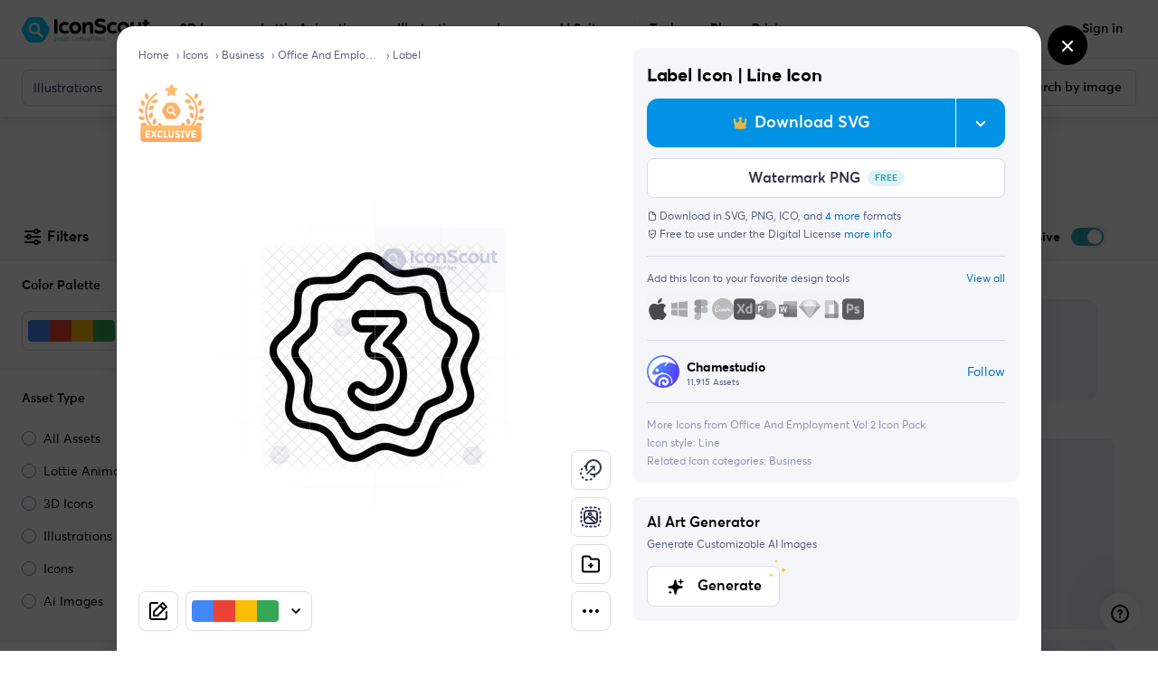

--- FILE ---
content_type: image/svg+xml
request_url: https://cdna.iconscout.com/img/adobe-ps.3fa4992.svg
body_size: 383
content:
<?xml version="1.0" encoding="utf-8"?>
<!-- Generator: Adobe Illustrator 25.0.1, SVG Export Plug-In . SVG Version: 6.00 Build 0)  -->
<svg version="1.1" id="Layer_1" xmlns="http://www.w3.org/2000/svg" xmlns:xlink="http://www.w3.org/1999/xlink" x="0px" y="0px"
	 viewBox="0 0 55.4 54" style="enable-background:new 0 0 55.4 54;" xml:space="preserve">
<style type="text/css">
	.st0{fill:#001E36;}
	.st1{fill:#31A8FF;}
</style>
<g>
	<g id="Layer_2_12_">
		<g id="Surfaces_12_">
			<g id="Photo_Surface_1_">
				<g id="Outline_no_shadow_12_">
					<path class="st0" d="M9.8,0h35.8c5.4,0,9.8,4.4,9.8,9.8v34.4c0,5.4-4.4,9.8-9.8,9.8H9.8C4.4,54,0,49.6,0,44.2V9.8       C0,4.4,4.4,0,9.8,0z"/>
				</g>
			</g>
		</g>
		<g id="Outlined_Mnemonics_Logos_12_">
			<g id="Ps_1_">
				<g>
					<path class="st1" d="M11.3,37.9V14.1c0-0.2,0.1-0.3,0.2-0.3c0.4,0,0.8,0,1.3,0c0.5,0,1.1,0,1.8,0c0.6,0,1.3,0,2,0       c0.7,0,1.4,0,2.1,0c1.9,0,3.5,0.2,4.8,0.7c1.2,0.4,2.2,1,3.1,1.9c0.7,0.7,1.3,1.6,1.7,2.6c0.3,1,0.5,2,0.5,3       c0,2-0.5,3.6-1.4,4.9c-0.9,1.3-2.2,2.3-3.7,2.8c-1.6,0.6-3.3,0.8-5.2,0.8c-0.5,0-0.9,0-1.2,0c-0.2,0-0.6,0-1,0v7.4       c0,0.2-0.1,0.3-0.3,0.3c0,0-0.1,0-0.1,0h-4.4C11.4,38.2,11.3,38.1,11.3,37.9z M16.3,18.3v7.7c0.3,0,0.6,0,0.9,0h1.2       c0.9,0,1.8-0.1,2.7-0.4c0.7-0.2,1.4-0.6,1.9-1.2c0.5-0.6,0.7-1.4,0.7-2.4c0-0.7-0.2-1.4-0.5-2c-0.4-0.6-1-1.1-1.6-1.3       c-0.9-0.3-1.8-0.5-2.7-0.5c-0.6,0-1.1,0-1.6,0C16.8,18.3,16.5,18.3,16.3,18.3L16.3,18.3z"/>
					<path class="st1" d="M43.1,24.7c-0.7-0.4-1.4-0.6-2.2-0.8c-0.8-0.2-1.7-0.3-2.6-0.3c-0.5,0-0.9,0-1.4,0.2       c-0.3,0.1-0.5,0.2-0.7,0.5c-0.1,0.2-0.2,0.4-0.2,0.6c0,0.2,0.1,0.4,0.2,0.6c0.2,0.3,0.5,0.5,0.8,0.6c0.5,0.3,1.1,0.5,1.6,0.8       c1.2,0.4,2.4,1,3.5,1.7c0.8,0.5,1.4,1.1,1.8,1.9c0.4,0.7,0.6,1.6,0.5,2.4c0,1.1-0.3,2.2-0.9,3.1c-0.6,0.9-1.5,1.6-2.6,2.1       c-1.1,0.5-2.5,0.7-4.2,0.7c-1.1,0-2.1-0.1-3.1-0.3c-0.8-0.1-1.6-0.4-2.4-0.7c-0.2-0.1-0.3-0.3-0.3-0.4v-4c0-0.1,0-0.2,0.1-0.2       c0.1,0,0.1,0,0.2,0c0.9,0.5,1.9,0.9,2.9,1.1c0.9,0.2,1.8,0.3,2.7,0.4c0.9,0,1.5-0.1,1.9-0.3c0.4-0.2,0.6-0.6,0.6-1       c0-0.3-0.2-0.6-0.6-0.9c-0.4-0.3-1.1-0.7-2.3-1.1c-1.2-0.4-2.3-1-3.3-1.7c-0.7-0.5-1.3-1.2-1.7-2c-0.4-0.7-0.6-1.5-0.5-2.4       c0-1,0.3-1.9,0.8-2.8c0.6-0.9,1.4-1.7,2.4-2.1c1.1-0.5,2.5-0.8,4.1-0.8c1,0,1.9,0.1,2.9,0.2c0.7,0.1,1.4,0.3,2,0.5       c0.1,0,0.2,0.1,0.2,0.2c0,0.1,0,0.2,0,0.3v3.8c0,0.1,0,0.2-0.1,0.2C43.3,24.7,43.2,24.7,43.1,24.7z"/>
				</g>
			</g>
		</g>
	</g>
</g>
</svg>


--- FILE ---
content_type: application/javascript; charset=utf-8
request_url: https://cdna.iconscout.com/05f3637.modern.js
body_size: -434
content:
(window.webpackJsonp=window.webpackJsonp||[]).push([[750],{1155:function(e,f,n){"use strict";n.r(f),f.default=n.p+"eaffbe7944aaf8857f6dd5604f06b864.lottie"}}]);


--- FILE ---
content_type: application/javascript; charset=utf-8
request_url: https://cdna.iconscout.com/20b69dd.modern.js
body_size: 2531
content:
(window.webpackJsonp=window.webpackJsonp||[]).push([[102],{2975:function(t,e,r){"use strict";var n={components:{Lottie:r(187).default},props:{asset:{type:String,default:"icon"},title:{type:String,default:"Oops, there’s nothing here."},noResultsDescription:{type:String,default:null}}},o=r(8),component=Object(o.a)(n,(function(){var t=this,e=t._self._c;return e("section",[e("div",{staticClass:"text-center py-6"},[e("lottie",{attrs:{width:250,height:250,"animation-name":"NoDownloads",loop:"",autoplay:""}}),t._v(" "),e("h2",{staticClass:"h3 mt-6 mb-3"},[t._v(t._s(t.title))]),t._v(" "),t.noResultsDescription?e("p",{staticClass:"text-secondary mb-3"},[t._v("\n      "+t._s(t.noResultsDescription)+"\n    ")]):t._e(),t._v(" "),e("nuxt-link",{staticClass:"btn btn-primary",attrs:{to:t.$helper.localize({name:"".concat(t.asset,"s")})}},[t._v("\n      Explore "+t._s(t.$tc("header.".concat(t.asset)))+"\n    ")])],1)])}),[],!1,null,null,null);e.a=component.exports},3051:function(t,e,r){"use strict";var n=r(9),o=(r(26),r(39),r(28),r(5207)),l=r(49),c=r(2975);function d(t,e){var r=Object.keys(t);if(Object.getOwnPropertySymbols){var n=Object.getOwnPropertySymbols(t);e&&(n=n.filter((function(e){return Object.getOwnPropertyDescriptor(t,e).enumerable}))),r.push.apply(r,n)}return r}function f(t){for(var e=1;e<arguments.length;e++){var r=null!=arguments[e]?arguments[e]:{};e%2?d(Object(r),!0).forEach((function(e){Object(n.a)(t,e,r[e])})):Object.getOwnPropertyDescriptors?Object.defineProperties(t,Object.getOwnPropertyDescriptors(r)):d(Object(r)).forEach((function(e){Object.defineProperty(t,e,Object.getOwnPropertyDescriptor(r,e))}))}return t}var m=()=>Promise.all([r.e(3),r.e(9),r.e(23),r.e(352)]).then(r.bind(null,4088)),v=()=>Promise.all([r.e(3),r.e(2),r.e(5),r.e(9),r.e(341)]).then(r.bind(null,4560)),y=()=>Promise.all([r.e(3),r.e(2),r.e(5),r.e(9),r.e(340)]).then(r.bind(null,4881)),_={components:{BPaginationNav:o.a,PackGrid:()=>Promise.all([r.e(2),r.e(22),r.e(33)]).then(r.bind(null,5023)),NoResults:c.a},mixins:[l.a],props:{results:{type:Object,default:()=>{}},params:{type:Object,default:()=>{}},isLoading:{type:Boolean,default:!1},bgColor:{type:String,default:"transparent"},paginationType:{type:String,default:"loadMore"},trackListName:{type:String,default:null},target:{type:String,default:"self"},noResultsDescription:{type:String,default:null},forceDisablePagination:{type:Boolean,default:!1},isNewVariant:{type:Boolean,default:!1}},computed:{enableLottiePaletteSwapper(){return this.isLoggedIn&&"lottie"===this.params.asset&&"item"===this.params.product_type},currentGrid(){return"icon"===this.params.asset?m:this.enableLottiePaletteSwapper?y:v},hasMorePage(){return!!this.results.next_page_url}},methods:{linkGen(t){return f(f({},this.$route),{},{query:f(f({},this.$route.query),{},{page:1===t?void 0:t})})}}},O=r(8),component=Object(O.a)(_,(function(){var t=this,e=t._self._c;return e("div",{staticClass:"pb-6"},[t.results&&t.results.data?[t.results.data.length?["item"===t.params.product_type?e(t.currentGrid,{tag:"component",attrs:{items:t.results.data,"track-list-name":t.trackListName,"bg-color":t.bgColor,target:t.target}}):"pack"===t.params.product_type?e("pack-grid",{attrs:{packs:t.results.data,type:t.params.asset,"track-list-name":t.trackListName,target:t.target,"is-new-variant":t.isNewVariant}}):t._e()]:t.isLoading?t._e():[t.$slots.default?t._t("default"):e("no-results",{attrs:{asset:t.params.asset,"no-results-description":t.noResultsDescription}})]]:t._e(),t._v(" "),t.isLoading?e("div",{class:["resultsLoading large",t.params.product_type,t.params.asset]}):t._e(),t._v(" "),t.isLoading||t.forceDisablePagination?t._e():["loadMore"===t.paginationType&&t.hasMorePage?e("div",{staticClass:"my-6"},[e("button",{staticClass:"btn btn-default btn-block",attrs:{type:"button"},on:{click:function(e){return e.preventDefault(),t.$emit("loadMore")}}},[t._v("\n        "+t._s(t.$t("buttons.load_more"))+"\n      ")])]):t._e(),t._v(" "),e("div",{directives:[{name:"show",rawName:"v-show",value:"nextPrev"===t.paginationType,expression:"paginationType === 'nextPrev'"}],staticClass:"text-center mb-6"},[t.results.prev_page_url?e("nuxt-link",{staticClass:"btn btn-default mr-4",attrs:{to:t.linkGen(t.results.current_page-1)}},[t._v(t._s(t.$t("buttons.previous_page")))]):t._e(),t._v(" "),t.results.next_page_url?e("nuxt-link",{staticClass:"btn btn-default",attrs:{to:t.linkGen(t.results.current_page+1)}},[t._v(t._s(t.$t("buttons.next_page")))]):t._e()],1),t._v(" "),e("b-pagination-nav",{directives:[{name:"show",rawName:"v-show",value:"number"===t.paginationType,expression:"paginationType === 'number'"}],attrs:{value:t.results.current_page,"number-of-pages":t.results.last_page,"link-gen":t.linkGen,"use-router":""}})]],2)}),[],!1,null,null,null);e.a=component.exports},3471:function(t,e,r){var content=r(4827);content.__esModule&&(content=content.default),"string"==typeof content&&(content=[[t.i,content,""]]),content.locals&&(t.exports=content.locals);(0,r(41).default)("0130648c",content,!0,{sourceMap:!1})},4826:function(t,e,r){"use strict";var n=r(3471),o=r.n(n);r.d(e,"default",(function(){return o.a}))},4827:function(t,e,r){var n=r(40)((function(i){return i[1]}));n.push([t.i,".link_Uvht5{display:block}.link_Uvht5:hover{text-decoration:none}\n",""]),n.locals={link:"link_Uvht5"},t.exports=n},6094:function(t,e,r){"use strict";r.r(e);var n=r(9);r(361);function o(t,e){var r=Object.keys(t);if(Object.getOwnPropertySymbols){var n=Object.getOwnPropertySymbols(t);e&&(n=n.filter((function(e){return Object.getOwnPropertyDescriptor(t,e).enumerable}))),r.push.apply(r,n)}return r}function l(t){for(var e=1;e<arguments.length;e++){var r=null!=arguments[e]?arguments[e]:{};e%2?o(Object(r),!0).forEach((function(e){Object(n.a)(t,e,r[e])})):Object.getOwnPropertyDescriptors?Object.defineProperties(t,Object.getOwnPropertyDescriptors(r)):o(Object(r)).forEach((function(e){Object.defineProperty(t,e,Object.getOwnPropertyDescriptor(r,e))}))}return t}var c=r(6),d=r(25);function f(t,e){var r=Object.keys(t);if(Object.getOwnPropertySymbols){var n=Object.getOwnPropertySymbols(t);e&&(n=n.filter((function(e){return Object.getOwnPropertyDescriptor(t,e).enumerable}))),r.push.apply(r,n)}return r}var m={components:{Results:r(3051).a},props:{data:{type:Object,default:()=>{}},trackingEventName:{type:String,default:null}},data:()=>({results:[],isLoading:!1}),fetch(){var t=this;return Object(c.a)((function*(){try{if(t.isLoading)return;t.isLoading=!0,t.results=[];var e=function(t){for(var e=1;e<arguments.length;e++){var r=null!=arguments[e]?arguments[e]:{};e%2?f(Object(r),!0).forEach((function(e){Object(n.a)(t,e,r[e])})):Object.getOwnPropertyDescriptors?Object.defineProperties(t,Object.getOwnPropertyDescriptors(r)):f(Object(r)).forEach((function(e){Object.defineProperty(t,e,Object.getOwnPropertyDescriptor(r,e))}))}return t}({},t.searchParams);delete e.asset;var r=Object(d.c)("/api/v2/strapi-search",e,{arrayFormat:"comma"}),o=yield t.$axios.get(r);t.results=o.data.response.packs}catch(t){console.error(t)}finally{t.isLoading=!1}}))()},computed:{searchParams(){return{asset:this.packs[0].asset,product_type:"pack",product_ids:this.packs.map((t=>t.id)),extra_fields:!0}},packs(){return this.data.packList.filter((t=>!!("string"==typeof t.Item?JSON.parse(t.Item):t.Item).field)).map((t=>{var data="string"==typeof t.Item?JSON.parse(t.Item):t.Item;return{id:data.field.id,asset:data.field.asset}}))}}},v=m,y=r(4826),_=r(8);var component=Object(_.a)(v,(function(){var t=this,e=t._self._c;return e("div",{staticClass:"mb-10"},[e("div",{staticClass:"container"},[e("h2",{staticClass:"mb-2-5 text-center"},[t._v("\n      "+t._s(t.data.title)+"\n    ")]),t._v(" "),e("p",{staticClass:"mb-9 text-center"},[t._v("\n      "+t._s(t.data.description)+"\n    ")]),t._v(" "),e("div",{staticClass:"container-fluid"},[e("results",{attrs:{"is-loading":t.isLoading,results:l({},t.results.length&&{data:t.results}),params:t.searchParams,"no-results-description":"","track-list-name":t.trackingEventName,target:"_blank","infinite-scroll-disabled":"disableInfiniteScroll","infinite-scroll-distance":"100","force-disable-pagination":!0}})],1)])])}),[],!1,(function(t){this.$style=y.default.locals||y.default}),null,null);e.default=component.exports}}]);


--- FILE ---
content_type: application/javascript; charset=utf-8
request_url: https://cdna.iconscout.com/3fc9b73.modern.js
body_size: 6575
content:
!function(e){function c(data){for(var c,d,n=data[0],o=data[1],l=data[2],i=0,h=[];i<n.length;i++)d=n[i],Object.prototype.hasOwnProperty.call(r,d)&&r[d]&&h.push(r[d][0]),r[d]=0;for(c in o)Object.prototype.hasOwnProperty.call(o,c)&&(e[c]=o[c]);for(v&&v(data);h.length;)h.shift()();return t.push.apply(t,l||[]),f()}function f(){for(var e,i=0;i<t.length;i++){for(var c=t[i],f=!0,d=1;d<c.length;d++){var o=c[d];0!==r[o]&&(f=!1)}f&&(t.splice(i--,1),e=n(n.s=c[0]))}return e}var d={},r={305:0},t=[];function n(c){if(d[c])return d[c].exports;var f=d[c]={i:c,l:!1,exports:{}};return e[c].call(f.exports,f,f.exports,n),f.l=!0,f.exports}n.e=function(e){var c=[],f=r[e];if(0!==f)if(f)c.push(f[2]);else{var d=new Promise((function(c,d){f=r[e]=[c,d]}));c.push(f[2]=d);var t,script=document.createElement("script");script.charset="utf-8",script.timeout=120,n.nc&&script.setAttribute("nonce",n.nc),script.src=function(e){return n.p+""+{0:"e22f678",1:"2281890",2:"5da5705",3:"408394f",4:"5b8bc86",5:"de7fcaf",6:"ddc3beb",7:"1916b20",8:"a13f179",9:"19fd7a9",10:"2a4bbb8",11:"de7a17e",12:"357a283",13:"ad22590",14:"e9fa093",15:"44e509a",16:"455a803",17:"4fc1958",18:"5ee4311",19:"61a1410",20:"fd224b4",21:"2f15bf2",22:"52c471b",23:"9972934",24:"6a6fdae",25:"3723a54",26:"41666c6",27:"fea1f68",28:"460a688",29:"cbb7d83",30:"859223c",31:"93e1499",32:"5902a14",33:"60cf664",34:"dbfe6cc",35:"1de7281",36:"7b51c67",37:"023f3d5",38:"826cadf",39:"69a0031",40:"3505bd4",41:"d953604",42:"c06f8a7",43:"f2ebc27",44:"d1c0b44",45:"483cfe9",46:"2251b37",47:"08aa646",48:"bd54064",49:"fd79b49",50:"9a693f3",51:"98ba47e",52:"ef52180",53:"eb2956f",54:"e88d2c7",55:"8242ee4",56:"a32958b",57:"5d67f56",58:"b38017c",59:"883d132",60:"9e9176a",61:"abb0ab1",62:"dee712a",63:"2ebd8c8",64:"9d17f62",65:"8e38c92",66:"5fa8b1a",67:"592a1cd",68:"b2ef158",69:"f17ec73",70:"371481b",71:"334610c",72:"fa3ea67",73:"e20fdc4",74:"de72a23",75:"cd85d20",76:"af38021",77:"ef7cef1",78:"af89da7",79:"9b46055",80:"18b215b",81:"de21eef",82:"0c1c9c8",83:"6ce67a1",84:"1fbc811",85:"8f1aa60",86:"ff41e41",87:"0e53a00",88:"6e2b76b",89:"62c83b7",90:"4892ca4",91:"f2c2883",92:"1c3c1a8",93:"0b32925",94:"a66e696",95:"2de99cf",96:"70eb79e",97:"550fb8c",98:"54363b0",99:"9079138",100:"bbc6b8b",101:"01469ba",102:"20b69dd",103:"66e62fe",104:"60dd076",105:"655688d",106:"804c101",107:"5ec91ba",108:"927f073",109:"5e4e013",110:"01d04ac",111:"fd5e3fe",112:"cba88a0",113:"b90298d",115:"abac901",116:"1f2726c",118:"852d40d",119:"414403f",120:"2887cf9",121:"1f8b0df",122:"62d213c",123:"e0cc9e4",124:"b04cdb0",125:"40a8fff",126:"a6e5b92",127:"3f9ef18",128:"0ae8aa5",129:"34d7cef",130:"d626599",131:"e474420",132:"271234e",133:"5bd9815",134:"a24007c",135:"a05f0e9",136:"b3a94fc",137:"afcc449",138:"a6a9368",139:"27ab2ba",140:"3ac0260",141:"59352c3",142:"ca0511b",143:"1a25f39",144:"3478df4",145:"c2cd5db",146:"3835b11",147:"2d7775a",148:"7aa5dae",149:"e99cd93",150:"9ed3d8f",151:"3c2e671",152:"a313c87",153:"19eabf0",154:"ee7e47e",155:"3f98776",156:"bb3832a",157:"5a670da",158:"04640cf",159:"c0a5fff",160:"61bb8fd",161:"36ecd08",162:"339e981",163:"fc3d7e2",164:"f87befd",165:"63df8e8",166:"b7808da",167:"5373d86",168:"9073255",169:"9674401",170:"d1551e4",171:"b92a788",172:"bf7934f",173:"163d2fc",174:"d2b744c",175:"bb7c744",176:"377b566",177:"97153c6",178:"b54256c",179:"544090a",180:"615ad0c",181:"4b764d7",182:"490aa64",183:"66ef12f",184:"40a3638",185:"d0d8096",186:"0b03519",187:"133f637",188:"9329323",189:"77e6218",190:"aca230c",191:"c254673",192:"172ad13",193:"e26dde0",194:"037b7ea",195:"eb84a63",196:"ec76ca9",197:"b19f0ba",198:"ff97db5",199:"d969430",200:"49275b9",201:"3d6a392",202:"ba77708",203:"8933c3e",204:"9eb2eca",205:"f86c104",206:"f35d7d7",207:"3548069",208:"833224e",209:"f2f93ec",210:"d12fc7a",211:"4f3f3fa",212:"b77facc",213:"c3f5087",214:"f8aeee4",215:"4bf3c4f",216:"885dd5a",217:"ade1482",218:"508d172",219:"1eb0e2d",220:"c1f5053",221:"1819811",222:"e1e4a61",223:"0376cb2",224:"828504c",225:"9350e77",226:"cfa16ce",227:"a329db5",228:"65e4793",229:"430deb3",230:"8dff0f3",231:"54410d5",232:"935ec5b",233:"c4fbb39",234:"7127344",235:"cadbc76",236:"439225d",237:"ea8cab7",238:"ce8616c",239:"f7fc283",240:"cd5e610",241:"bd543f4",242:"e0173d1",243:"8bac2d2",244:"d13f519",245:"56358f8",246:"ce38076",247:"b371284",248:"a3bdc32",249:"89cebb8",250:"50c34c6",251:"f0bd96a",252:"742b863",253:"78bb825",254:"80382ee",255:"91989c3",256:"59f63de",257:"7848138",258:"757712e",259:"76cda71",260:"9635146",261:"331158c",262:"961e007",263:"6038a24",264:"a30d03a",265:"972bbd2",266:"61e9f11",267:"dfc0ee0",268:"65164ba",269:"1decd03",270:"55173b1",271:"a4e9d07",272:"15dca47",273:"2f9bffd",274:"ab8958a",275:"2368591",276:"d5e3035",277:"2033f7b",278:"447f722",279:"478d631",280:"503e3cc",281:"88ea774",282:"a459f37",283:"14c83ec",284:"b2ac7f1",285:"e52adc0",286:"03c76d5",287:"1147c0b",288:"27a2447",289:"eaf0f67",290:"e6f13e2",291:"6629796",292:"be25eec",293:"d22790c",294:"1d6ba7d",295:"f5e18b3",296:"1c278aa",297:"b1eebca",298:"7ecdaa2",299:"027ad0b",300:"5cbcdd9",301:"0cd2d16",302:"932e5b6",303:"76af0a6",304:"55d7338",306:"c6537e6",308:"764180d",309:"9fcc66d",310:"3d872b4",311:"85bad79",312:"aa06b74",313:"2e33585",314:"0a42f5a",315:"f5817ac",316:"afa1fe9",317:"a4cc891",318:"c955350",319:"342703c",320:"bd88bdf",321:"f7c0e46",322:"8ccb428",323:"af54215",324:"f87ee18",325:"efd5e52",326:"965e808",327:"800fcc5",328:"1f5ebe9",329:"12079ce",330:"5c778ec",331:"aeaabcc",332:"e41ad89",333:"a7197b9",334:"25c6074",335:"ef7035b",336:"c79ac4f",337:"9418e80",338:"f7f0941",339:"c73c6fc",340:"082593c",341:"e86b262",342:"1ead61f",343:"e461a31",344:"0afc97a",345:"b0dd33a",346:"fc3be1d",347:"8385035",348:"56ea7b0",349:"c4f48c2",350:"b1eb3ef",351:"0edc6a2",352:"28ee4cd",353:"b18748e",354:"b78982c",355:"de0b9e7",356:"ba402f8",357:"ad84a15",358:"dd7a008",359:"0cbc04d",360:"859833e",361:"a3af0fe",362:"cbfde95",363:"55c6358",364:"5760a58",365:"fe4298a",366:"74d429e",367:"e9f78fc",368:"b47a364",369:"2645830",370:"d9f7247",371:"3b2e8f9",372:"822566a",373:"6119f00",374:"ecbb2a3",375:"e815b43",376:"112b8f6",377:"2a736fd",378:"7c1aa8b",379:"b928672",380:"01a62e6",381:"6a37921",382:"e729f6a",383:"f7949bb",384:"55660e7",385:"91e537c",386:"23cc047",387:"6886acb",388:"cfc71fc",389:"562cb18",390:"28f8911",391:"0c1069e",392:"21357fb",393:"92b6e19",394:"afe1d82",395:"fa654a0",396:"39ab4f9",397:"77a7e46",398:"c250ffd",399:"f8677b6",400:"9499c53",401:"73a24c2",402:"36add69",403:"9d0d5ec",404:"1d110dd",405:"f3dfd78",406:"553a451",407:"4e0a4f5",408:"77addc9",409:"15b64ff",410:"a5d9a56",411:"7ea7e5f",412:"6289e17",413:"e8f16d8",414:"e3c96ac",415:"7613a14",416:"c106b92",417:"49d3771",418:"1b932c8",419:"df38c64",420:"3f6dd2b",421:"e57eff3",422:"f9f1965",423:"b038002",424:"b4706ec",425:"2461b88",426:"ce8a43b",427:"81afa37",428:"80a430d",429:"18e24cb",430:"c365673",431:"8a4d4ac",432:"415e351",433:"3781da5",434:"ad9638d",435:"4055102",436:"4c688df",437:"da9539f",438:"62598f0",439:"2a6899b",440:"8ce4614",441:"b90a83b",442:"8c195e0",443:"3191b75",444:"f04be17",445:"59c154c",446:"927980d",447:"9cfc9e2",448:"3742e56",449:"066d5b2",450:"b655c8f",451:"572aede",452:"80bfe05",453:"3bed003",454:"a203d02",455:"2e3cf27",456:"3781e9f",457:"e3461f1",458:"140b97a",459:"992215f",460:"e0d3b81",461:"dd7bcfd",462:"6e9cd7c",463:"37b4ad6",464:"9f0f37f",465:"d577a47",466:"c79703f",467:"0b5931f",468:"15fb3da",469:"80162ca",470:"627a464",471:"c33202f",472:"1366b54",473:"13e1503",474:"192c9fe",475:"7848ea8",476:"9f79ad7",477:"e370172",478:"f2c02c5",479:"b1cdd5f",480:"2f8cb28",481:"6b2a1f4",482:"7e8877f",483:"1356209",484:"f50a044",485:"558c202",486:"909278d",487:"24e32bf",488:"f51211f",489:"2db0e1a",490:"c22fc3e",491:"c7e1384",492:"253d7be",493:"338c34a",494:"3b1bc08",495:"1b79855",496:"bc12d6c",497:"247b28a",498:"df155b4",499:"d677669",500:"d6f8980",501:"4abd77e",502:"a3ee584",503:"901da58",504:"73186c3",505:"8c48847",506:"b2fbc25",507:"7787c2b",508:"dad799d",509:"4a2333d",510:"34272fb",511:"c2ad45a",512:"79f05c9",513:"a5427f9",514:"8fbcdc0",515:"8b831cf",516:"58a9644",517:"e5d486f",518:"b9376f8",519:"a28d15b",520:"2716565",521:"aff0f48",522:"ff93312",523:"afbee3f",524:"b686d44",525:"7b8d7fa",526:"69595ab",527:"6f9ae6b",528:"bddf326",529:"2209f1a",530:"8974b10",531:"0761235",532:"f5c5053",533:"b7268a3",534:"b38afae",535:"8a795ba",536:"1606131",537:"5fa22dd",538:"5ad5cd6",539:"f00268f",540:"e4c6a51",541:"e0e9204",542:"9a623f2",543:"27cf624",544:"28375b4",545:"f70e5b6",546:"03e1fae",547:"76b84d4",548:"91c180f",549:"7131d31",550:"bcb859f",551:"efaab7b",552:"47dc203",553:"4886f17",554:"b26332c",555:"c8c3b71",556:"9b25b99",557:"9fe2cac",558:"a845657",559:"1d4acd5",560:"a6a025e",561:"bd46a72",562:"2af15b3",563:"fdccfec",564:"d532808",565:"640044a",566:"1b5747e",567:"8c733e3",568:"d6adb70",569:"26466c9",570:"e32d6e6",571:"18201ff",572:"436999f",573:"92d11fa",574:"d02485b",575:"0139589",576:"cc09d5d",577:"979c20b",578:"58deddf",579:"dac16d5",580:"3454f54",581:"931329a",582:"6884a1c",583:"623c08e",584:"23c5696",585:"1c782f3",586:"004f778",587:"a37afe5",588:"cc776d8",589:"df0bfab",590:"bc39b18",591:"6622fd0",592:"e8e6bf8",593:"67fb613",594:"961347c",595:"48f6229",596:"a9ebc64",597:"097fd72",598:"868049e",599:"2b23bb2",600:"ec2ae0e",601:"1dd969c",602:"9e75a05",603:"3df1334",604:"c93b985",605:"ba72cbe",606:"d4fc1b2",607:"b162470",608:"739dab9",609:"566b256",610:"5c47be0",611:"059a202",612:"114ce42",613:"672be65",614:"5155f8c",615:"5f4a5a5",616:"bf8a3d8",617:"c555ddc",618:"00d8e71",619:"cd4484e",620:"6480cb4",621:"41ac936",622:"4119f51",623:"d339f25",624:"526e4ed",625:"4acb215",626:"5ef85b3",627:"8e98286",628:"0dee906",629:"d90f8b4",630:"8af664c",631:"60dc5cc",632:"4247df0",633:"907aecf",634:"7bf991d",635:"5163016",636:"a489a2e",637:"916466b",638:"75f571e",639:"3f521bf",640:"6884c06",641:"f0120a3",642:"60e5b49",643:"bc2527d",644:"b462427",645:"c908230",646:"3d7d49d",647:"1566791",648:"d79768d",649:"f02aa03",650:"cbba79d",651:"e44c901",652:"290ad3b",653:"3df7146",654:"5a20f78",655:"50ea343",656:"c5907f3",657:"1cc7a77",658:"0bf891f",659:"d7075ae",660:"b96ad98",661:"6d0bb6f",662:"24b6b7b",663:"6fb30b3",664:"29246ef",665:"0455b15",666:"29627b7",667:"c8917f3",668:"b6ad84a",669:"92d5903",670:"b9eaa1b",671:"dc0b023",672:"1217d46",673:"e68a2a2",674:"c0736da",675:"548f03f",676:"4cc44d7",677:"0c5ef0c",678:"26598f3",679:"9622e49",680:"e78f9cc",681:"1abf8e9",682:"27f241d",683:"41f110c",684:"351b9de",685:"93a110c",686:"61a56ab",687:"2c0f8d2",688:"a27d0af",689:"ce4322f",690:"387d426",691:"04d3d34",692:"726d238",693:"fd2955c",694:"073b282",695:"1bae5b2",696:"780ebc8",697:"98af385",698:"29d366f",699:"ea503db",700:"b4c42c9",701:"e08c770",702:"98d8ee7",703:"891ff40",704:"7847bc5",705:"7265265",706:"6a4f4ad",707:"97a6e1e",708:"5f53391",709:"2aa4850",710:"d81631d",711:"d8323c3",712:"0b05efc",713:"e169a59",714:"b3ebaad",715:"d8dbd7e",716:"1980d2f",717:"d442fe8",718:"26d10ad",719:"056b6f6",720:"49d4500",721:"612e73d",722:"ba13cd7",723:"a13033b",724:"a53a6a7",725:"e616974",726:"1e035e3",727:"feac481",728:"b414dff",729:"af992c3",730:"b7cdb82",731:"3ac7cc1",732:"76bf0ff",733:"0da3dfb",734:"a20b9a5",735:"a1a4a59",736:"d4b41bb",737:"1e11db5",738:"53dbc6e",739:"9402d24",740:"a85ba9b",741:"d3b5056",742:"18b0e0d",743:"d999986",744:"ad3eacc",745:"1aaf39d",746:"884cd2f",747:"4b51de9",748:"cfc44b3",749:"9eff5db",750:"05f3637",751:"7e29988",752:"7cc31cd",753:"56d673d",754:"dcab8e2",755:"521b15e",756:"79fd2bc",757:"b647d42",758:"59c7fef",759:"8c52549",760:"48351d8",761:"3175916",762:"477a99e",763:"49dad08",764:"9088fa6",765:"f6795cf",766:"51b92bd",767:"3415605",768:"4bb3f4a",769:"ae63c4b",770:"2b00e0c",771:"776e474",772:"b7f768d",773:"a651859",774:"8636fd2",775:"6eb0c15",776:"5a24923",777:"5d241b4",778:"de0b4b8",779:"582fc7d",780:"4859eaa",781:"c4fcc08",782:"f333afa",783:"2740e41",784:"cc17d11",785:"6679723",786:"397fe7c",787:"cc71e6e",788:"a62a5d5",789:"1f600b3",790:"395db9b",791:"b2ab271",792:"e3a9a1e",793:"0d0c592",794:"d398f63",795:"020c388",796:"b18b189",797:"322d3f0",798:"4afd675",799:"3d96579",800:"bd19b60"}[e]+".modern.js"}(e);var o=new Error;t=function(c){script.onerror=script.onload=null,clearTimeout(l);var f=r[e];if(0!==f){if(f){var d=c&&("load"===c.type?"missing":c.type),t=c&&c.target&&c.target.src;o.message="Loading chunk "+e+" failed.\n("+d+": "+t+")",o.name="ChunkLoadError",o.type=d,o.request=t,f[1](o)}r[e]=void 0}};var l=setTimeout((function(){t({type:"timeout",target:script})}),12e4);script.onerror=script.onload=t,document.head.appendChild(script)}return Promise.all(c)},n.m=e,n.c=d,n.d=function(e,c,f){n.o(e,c)||Object.defineProperty(e,c,{enumerable:!0,get:f})},n.r=function(e){"undefined"!=typeof Symbol&&Symbol.toStringTag&&Object.defineProperty(e,Symbol.toStringTag,{value:"Module"}),Object.defineProperty(e,"__esModule",{value:!0})},n.t=function(e,c){if(1&c&&(e=n(e)),8&c)return e;if(4&c&&"object"==typeof e&&e&&e.__esModule)return e;var f=Object.create(null);if(n.r(f),Object.defineProperty(f,"default",{enumerable:!0,value:e}),2&c&&"string"!=typeof e)for(var d in e)n.d(f,d,function(c){return e[c]}.bind(null,d));return f},n.n=function(e){var c=e&&e.__esModule?function(){return e.default}:function(){return e};return n.d(c,"a",c),c},n.o=function(object,e){return Object.prototype.hasOwnProperty.call(object,e)},n.p="https://cdna.iconscout.com/",n.oe=function(e){throw console.error(e),e};var o=window.webpackJsonp=window.webpackJsonp||[],l=o.push.bind(o);o.push=c,o=o.slice();for(var i=0;i<o.length;i++)c(o[i]);var v=l;f()}([]);


--- FILE ---
content_type: application/javascript; charset=utf-8
request_url: https://cdna.iconscout.com/b47a364.modern.js
body_size: 1118
content:
(window.webpackJsonp=window.webpackJsonp||[]).push([[368],{1990:function(t,e,o){t.exports=o.p+"img/adobe-xd.ee24f53.png"},1991:function(t,e,o){t.exports=o.p+"img/docs.a6bdff7.png"},1992:function(t,e,o){t.exports=o.p+"img/figma.969879c.png"},1993:function(t,e,o){t.exports=o.p+"img/google-docs.d114c30.png"},1994:function(t,e,o){t.exports=o.p+"img/google-sheets.d114c30.png"},1995:function(t,e,o){t.exports=o.p+"img/google-slides.d114c30.png"},1996:function(t,e,o){t.exports=o.p+"img/illustrator.496285a.png"},1997:function(t,e,o){t.exports=o.p+"img/indesign.496285a.png"},1998:function(t,e,o){t.exports=o.p+"img/photoshop.496285a.png"},1999:function(t,e,o){t.exports=o.p+"img/sketch.3f89350.png"},2e3:function(t,e,o){t.exports=o.p+"img/slides.a6bdff7.png"},2544:function(t,e,o){t.exports=o.p+"img/3d.070cda8.png"},2545:function(t,e,o){t.exports=o.p+"img/icon.070cda8.png"},2546:function(t,e,o){t.exports=o.p+"img/illustration.af51e48.png"},4549:function(t,e,o){var content=o(6082);content.__esModule&&(content=content.default),"string"==typeof content&&(content=[[t.i,content,""]]),content.locals&&(t.exports=content.locals);(0,o(41).default)("243271c8",content,!0,{sourceMap:!1})},4844:function(t,e,o){var map={"./adobe-xd.png":1990,"./docs.png":1991,"./figma.png":1992,"./google-docs.png":1993,"./google-sheets.png":1994,"./google-slides.png":1995,"./illustrator.png":1996,"./indesign.png":1997,"./photoshop.png":1998,"./sketch.png":1999,"./slides.png":2e3};function n(t){var e=c(t);return o(e)}function c(t){if(!o.o(map,t)){var e=new Error("Cannot find module '"+t+"'");throw e.code="MODULE_NOT_FOUND",e}return map[t]}n.keys=function(){return Object.keys(map)},n.resolve=c,t.exports=n,n.id=4844},6081:function(t,e,o){"use strict";var n=o(4549),c=o.n(n);o.d(e,"default",(function(){return c.a}))},6082:function(t,e,o){var n=o(40)((function(i){return i[1]}));n.push([t.i,".pluginAssets_u9pPe{background-color:#2a2080}.pluginAssets_u9pPe .videoContainer_bJvkO{margin-bottom:90px}.pluginAssets_u9pPe .videoContainer_bJvkO video{width:100%}.pluginAssets_u9pPe .asset_Qcicv{border-top:2px solid #D8DBEB}.pluginAssets_u9pPe .asset_Qcicv.active_aD9V1:before{content:'';height:2px;background:#0092e4;width:100px;display:block;top:0;position:absolute}\n",""]),n.locals={pluginAssets:"pluginAssets_u9pPe",videoContainer:"videoContainer_bJvkO",asset:"asset_Qcicv",active:"active_aD9V1"},t.exports=n},6364:function(t,e,o){"use strict";o.r(e);var n=o(17),c={props:{video:{type:String,default:null}},data:()=>({activeAsset:"icon",totalIcons:n.total_icons,totalIllustrations:n.total_illustrations,total3Ds:n.total_3d_illustrations}),computed:{videoUrl(){return o(4423)("./".concat(this.video,".mp4"))}},mounted(){this.$refs.video.ontimeupdate=this.onTimeUpdate},methods:{onTimeUpdate(t){var time=this.$refs.video&&this.$refs.video.currentTime;this.activeAsset=time<6?"icon":time>6&&time<10?"illustration":"3d"}}},l=o(6081),r=o(8);var component=Object(r.a)(c,(function(){var t=this,e=t._self._c;return e("section",{class:["py-9",t.$style.pluginAssets]},[e("div",{class:["container",t.$style.videoContainer]},[e("video",{ref:"video",attrs:{poster:o(4844)("./".concat(t.video,".png")),title:"IconScout",autoplay:"",loop:"",muted:""},domProps:{muted:!0}},[e("source",{attrs:{src:t.videoUrl}})])]),t._v(" "),e("div",{staticClass:"container"},[e("div",{staticClass:"row"},[e("div",{staticClass:"col-md-4"},[e("div",{class:[t.$style.asset,"icon"===t.activeAsset?t.$style.active:""]},[e("img",{staticClass:"mt-6 mb-4",attrs:{src:o(2545),alt:"Icon",width:"64",height:"64"}}),t._v(" "),e("h3",{staticClass:"mb-3 text-white"},[t._v("Vector Icons")]),t._v(" "),e("p",{staticClass:"lead text-white o50"},[t._v("Get "+t._s(t.totalIcons)+" Vector Icons")])])]),t._v(" "),e("div",{staticClass:"col-md-4"},[e("div",{class:[t.$style.asset,"illustration"===t.activeAsset?t.$style.active:""]},[e("img",{staticClass:"mt-6 mb-4",attrs:{src:o(2546),alt:"Illustration",width:"64",height:"64"}}),t._v(" "),e("h3",{staticClass:"mb-3 text-white"},[t._v("Illustrations")]),t._v(" "),e("p",{staticClass:"lead text-white o50"},[t._v("\n            Get "+t._s(t.totalIllustrations)+" Vector Illustrations\n          ")])])]),t._v(" "),e("div",{staticClass:"col-md-4"},[e("div",{class:[t.$style.asset,"3d"===t.activeAsset?t.$style.active:""]},[e("img",{staticClass:"mt-6 mb-4",attrs:{src:o(2544),alt:"3D Icons",width:"64",height:"64"}}),t._v(" "),e("h3",{staticClass:"mb-3 text-white"},[t._v("3D Icons")]),t._v(" "),e("p",{staticClass:"lead text-white o50"},[t._v("Get "+t._s(t.total3Ds)+" 3D Icons")])])])])])])}),[],!1,(function(t){this.$style=l.default.locals||l.default}),null,null);e.default=component.exports}}]);


--- FILE ---
content_type: image/svg+xml
request_url: https://cdna.iconscout.com/img/exclusive-badge.55365ec.svg
body_size: 3805
content:
<svg width="64" height="56" viewBox="0 0 64 56" fill="none" xmlns="http://www.w3.org/2000/svg">
<path fill-rule="evenodd" clip-rule="evenodd" d="M35.3 11.7C35.2 11.7 35.1001 11.7 35 11.6001L32 10L29 11.6001C28.9304 11.635 28.8486 11.6577 28.7632 11.6682C28.7131 11.6743 28.6619 11.6763 28.6111 11.6741C28.4993 11.6694 28.3896 11.6448 28.3 11.6001C28.1001 11.5 28 11.2 28.1001 11L28.7 7.6001L26.2 5.19995C26 4.8999 26 4.69995 26 4.3999C26.053 4.29419 26.1338 4.18848 26.2278 4.1123C26.3115 4.04443 26.4058 4 26.5 4L29.8999 3.5L31.3999 0.399902C31.4451 0.264893 31.5305 0.17041 31.6292 0.107422C31.7498 0.0302734 31.8901 0 32 0C32.1094 0 32.249 0.0300293 32.3691 0.106445C32.4685 0.169434 32.5547 0.26416 32.6001 0.399902L34.1001 3.5L37.5 4C37.5916 4 37.6831 4.04199 37.7651 4.10669C37.823 4.1521 37.876 4.20898 37.9209 4.27026C37.9514 4.31201 37.978 4.35596 38 4.3999C38.1001 4.6001 38 4.8999 37.8 5.1001L35.3 7.5L35.8999 10.8999C35.8999 11.1001 35.8 11.3999 35.7 11.5C35.6001 11.7 35.5 11.7 35.3 11.7ZM22.2 47.5999H22.3999C22.8999 47.5999 23.2998 47.3 23.3999 46.8999C23.4609 46.595 23.3733 46.2532 23.1821 46.01C23.0598 45.8542 22.895 45.739 22.7 45.7C14.2 43.5 8.2998 35.8999 8.2998 27.0999C8.2998 20.0999 12.0999 13.7 18.2 10.3C18.7 10.0999 18.8999 9.5 18.5999 9C18.3999 8.5 17.7998 8.30005 17.2998 8.59985C10.5999 12.3 6.3999 19.3999 6.3999 27.0999C6.3999 36.8 12.8999 45.2 22.2 47.5999ZM13.4001 46.7002C12.1001 47.3 11.4001 48.5 11.3 49.8C12.4001 50.6001 13.8 50.7002 15 50.0002C16.3 49.4001 17 48.2002 17.1001 46.9001C16.1001 46.2002 14.6001 46.1001 13.4001 46.7002ZM5.8999 46.0999C6 44.8999 6.69995 43.5999 7.8999 43C9.09985 42.3999 10.5999 42.5 11.5999 43.2C11.5 44.5 10.7998 45.7 9.5 46.3C8.3999 47 7 46.8999 5.8999 46.0999ZM5.1001 37.4001C3.69995 37.5 2.6001 38.3 2 39.5C2.69995 40.6001 3.8999 41.3 5.30005 41.2002C6.69995 41.1001 7.80005 40.3 8.3999 39.1001C7.69995 38 6.5 37.3 5.1001 37.4001ZM0 32C1 31.0999 2.30005 30.8 3.69995 31.2C5 31.7 5.8999 32.8 6.19995 34C5.19995 34.8999 3.8999 35.2 2.5 34.8C1.19995 34.3999 0.300049 33.3 0 32ZM3.8999 24.4001C2.8999 23.4001 1.6001 23.1001 0.300049 23.4001C0 24.6001 0.300049 26 1.19995 27C2.19995 28 3.5 28.3 4.80005 28C5.19995 26.8 4.8999 25.4001 3.8999 24.4001ZM3.40015 15.3C4.7002 15.6001 5.7002 16.5 6.1001 17.9001C6.5 19.2 6.1001 20.6001 5.30005 21.5C4 21.2 3 20.3 2.6001 19C2.2002 17.6001 2.5 16.3 3.40015 15.3ZM9.80005 11.4001C9.5 10.1001 8.5 9 7.30005 8.6001C6.3999 9.5 5.8999 10.8 6.09985 12.1001C6.3999 13.4001 7.3999 14.5 8.59985 14.9001C9.59985 14.1001 10.0999 12.8 9.80005 11.4001ZM19.1001 15.9001C18.7 17.1001 17.7 18.1001 16.4001 18.5C15.1001 18.8 13.7 18.4001 12.8 17.4001C13.2 16.2002 14.2 15.2002 15.5 14.8C16.8 14.5 18.2 15 19.1001 15.9001ZM13.7 24.3999C14.8 23.5999 15.3999 22.3 15.2 21C14 20.5 12.5 20.5999 11.5 21.3999C10.3999 22.2 9.80005 23.5 10 24.8C11.2 25.3999 12.6001 25.2 13.7 24.3999ZM13.2 27.3C14.1001 28.3 14.4001 29.7 13.9001 31C13.5 32.3 12.4001 33.2 11.1001 33.5C10.2 32.5 9.90015 31.1001 10.4001 29.8C10.9001 28.5 12 27.5 13.2 27.3ZM17.3999 36.8C17.7 35.5 17.2998 34.0999 16.3999 33.2C15.2 33.5999 14.0999 34.5 13.7998 35.8999C13.5 37.2 13.8999 38.5999 14.7998 39.5C16 39.0999 17 38.0999 17.3999 36.8ZM20.9001 37.1001C22 37.8 22.6001 39.1001 22.5 40.5C22.4001 41.9001 21.5 43 20.4001 43.6001C19.3 42.9001 18.7002 41.6001 18.8 40.2002C18.8 38.8 19.7002 37.7002 20.9001 37.1001ZM41.1885 47.4961C41.3169 47.5625 41.4585 47.6001 41.6001 47.6001C41.6001 47.6001 41.7 47.6001 41.9001 47.5C51.2 45.1001 57.7 36.7 57.7 27.1001C57.7 19.3999 53.5 12.3 46.8 8.6001C46.3 8.3999 45.8 8.5 45.5 9C45.3 9.5 45.4001 10 45.9001 10.3C52 13.7 55.8 20.1001 55.8 27.1001C55.8 35.8999 49.9001 43.5 41.4001 45.7C40.9001 45.8999 40.6001 46.3999 40.7 46.8999C40.7434 47.0732 40.8428 47.2278 40.9744 47.3472C41.0391 47.406 41.1113 47.4563 41.1885 47.4961ZM52.7 49.8C51.5999 50.5 50.2 50.6001 49 50.0002C47.7998 49.4001 47 48.2002 46.8999 46.9001C48 46.2002 49.3999 46.1001 50.5999 46.7002C51.8999 47.3 52.5999 48.6001 52.7 49.8ZM54.4001 46.3C55.6001 46.8999 57 46.7998 58.1001 46.0999C58 44.8999 57.3 43.5999 56 43C54.8 42.3999 53.4001 42.5 52.3 43.2C52.4001 44.5 53.2 45.7 54.4001 46.3ZM62 39.5C61.3 40.6001 60 41.3 58.7002 41.2002C57.3 41.1001 56.2002 40.3 55.6001 39.1001C56.3 38 57.6001 37.3 58.9001 37.4001C60.3 37.5 61.5 38.4001 62 39.5ZM61.5 34.8C62.8 34.3999 63.7 33.3 64 32C63 31.0999 61.7 30.8 60.3 31.2C59 31.5999 58.1001 32.7 57.8 34C58.8 34.8999 60.2 35.2 61.5 34.8ZM63.7 23.4001C64 24.6001 63.7 26 62.7998 27C61.7998 28 60.3999 28.3 59.2 28C58.8999 26.8 59.2 25.4001 60.0999 24.4001C61 23.4001 62.3999 23.1001 63.7 23.4001ZM61.3999 18.9001C61.7998 17.6001 61.5 16.2 60.5999 15.3C59.2998 15.6001 58.2998 16.6001 57.8999 17.9001C57.5 19.2 57.7998 20.6001 58.7 21.5C59.8999 21.2 61 20.2 61.3999 18.9001ZM56.7 8.6001C57.7 9.5 58.2 10.8 57.8999 12.1001C57.6001 13.5 56.7 14.5 55.3999 14.9001C54.3999 14 53.8999 12.7002 54.2 11.4001C54.5 10.1001 55.3999 9 56.7 8.6001ZM48.5 14.8C47.0999 14.5 45.7998 15 44.8999 15.9001C45.2998 17.1001 46.2998 18.1001 47.5999 18.5C49 18.8 50.2998 18.3 51.2 17.4001C50.8999 16.1001 49.7998 15.1001 48.5 14.8ZM48.8 21C50 20.5 51.4001 20.5999 52.5 21.3999C53.6001 22.2 54.1001 23.5999 54 24.8C52.8 25.3 51.4001 25.2 50.3 24.3999C49.2002 23.5999 48.7002 22.2 48.8 21ZM53.6001 29.8C53.2 28.5 52.1001 27.6001 50.8 27.3C49.8999 28.3 49.6001 29.6001 50.1001 31C50.5 32.3 51.6001 33.2 52.8999 33.5C53.7 32.5 54 31.1001 53.6001 29.8ZM47.5999 33.2C48.8 33.5 49.8999 34.5 50.2 35.8999C50.5999 37.2 50.0999 38.5999 49.2 39.5C48 39.2 46.8999 38.2 46.5999 36.8C46.3 35.5 46.7 34.0999 47.5999 33.2ZM45.2 40.2002C45.1001 38.8 44.3 37.6001 43.1001 37.1001C42.1001 37.9001 41.3999 39.1001 41.5 40.5C41.6001 41.9001 42.3999 43.1001 43.6001 43.6001C44.7 42.9001 45.3 41.6001 45.2 40.2002Z" fill="url(#paint0_linear_110_1124)"/>
<path fill-rule="evenodd" clip-rule="evenodd" d="M5 40H58C59.7 40 61 41.3 61 43V53C61 54.7 59.7 56 58 56H5C3.3 56 2 54.7 2 53V43C2 41.3 3.3 40 5 40Z" fill="url(#paint1_linear_110_1124)"/>
<path d="M7 51.8837V45.1163H11.4133V46.4252H8.41226V47.8116H10.9859V49.1108H8.41226V50.5748H11.4133V51.8837H7Z" fill="white"/>
<path d="M18.0325 51.8837H16.3973L14.9943 49.392H14.9664L13.6006 51.8837H12.0769L14.1581 48.3837L12.1791 45.1163H13.8236L15.0872 47.4044H15.1151L16.3973 45.1163H17.921L15.9234 48.4127L18.0325 51.8837Z" fill="white"/>
<path d="M21.2342 52C20.7944 52 20.398 51.9289 20.0449 51.7867C19.6918 51.638 19.3914 51.4215 19.1437 51.1371C18.8959 50.8463 18.7039 50.4875 18.5676 50.0609C18.4313 49.6279 18.3632 49.1237 18.3632 48.5485C18.3632 47.9797 18.4313 47.4755 18.5676 47.036C18.7039 46.59 18.8959 46.2184 19.1437 45.9211C19.3914 45.6173 19.6918 45.3878 20.0449 45.2327C20.398 45.0776 20.7944 45 21.2342 45C21.835 45 22.3305 45.1293 22.7207 45.3878C23.111 45.6399 23.4238 46.0406 23.6592 46.59L22.442 47.2493C22.3553 46.9649 22.219 46.7387 22.0332 46.5706C21.8536 46.3961 21.5872 46.3089 21.2342 46.3089C20.8192 46.3089 20.4847 46.4511 20.2307 46.7355C19.983 47.0134 19.8591 47.4206 19.8591 47.9571V49.0429C19.8591 49.5794 19.983 49.9898 20.2307 50.2742C20.4847 50.5522 20.8192 50.6911 21.2342 50.6911C21.581 50.6911 21.8567 50.5942 22.0611 50.4003C22.2717 50.1999 22.4265 49.9608 22.5256 49.6828L23.6777 50.3809C23.4362 50.898 23.1172 51.2987 22.7207 51.5831C22.3305 51.861 21.835 52 21.2342 52Z" fill="white"/>
<path d="M24.6659 51.8837V45.1163H26.0782V50.5748H28.5496V51.8837H24.6659Z" fill="white"/>
<path d="M30.6222 45.1163V49.2659C30.6222 49.7442 30.712 50.103 30.8916 50.3421C31.0713 50.5748 31.3717 50.6911 31.7929 50.6911C32.2141 50.6911 32.5145 50.5748 32.6941 50.3421C32.8738 50.103 32.9636 49.7442 32.9636 49.2659V45.1163H34.3387V49.1108C34.3387 49.6085 34.2922 50.0416 34.1993 50.41C34.1126 50.7719 33.967 51.0725 33.7626 51.3116C33.5582 51.5443 33.295 51.7188 32.9729 51.8352C32.6508 51.9451 32.2574 52 31.7929 52C31.3283 52 30.935 51.9451 30.6129 51.8352C30.2908 51.7188 30.0276 51.5443 29.8232 51.3116C29.6188 51.0725 29.4701 50.7719 29.3772 50.41C29.2905 50.0416 29.2471 49.6085 29.2471 49.1108V45.1163H30.6222Z" fill="white"/>
<path d="M37.8352 52C37.2653 52 36.7822 51.8998 36.3857 51.6994C35.9893 51.4926 35.6517 51.2276 35.373 50.9044L36.3021 49.9252C36.7419 50.4423 37.2839 50.7008 37.9281 50.7008C38.2749 50.7008 38.532 50.6265 38.6992 50.4778C38.8665 50.3292 38.9501 50.132 38.9501 49.8864C38.9501 49.699 38.9006 49.5439 38.8014 49.4211C38.7023 49.2918 38.501 49.2045 38.1975 49.1593L37.5564 49.072C36.8689 48.9815 36.3641 48.765 36.042 48.4224C35.7261 48.0799 35.5681 47.6242 35.5681 47.0554C35.5681 46.7516 35.6239 46.4737 35.7354 46.2216C35.8469 45.9695 36.0048 45.753 36.2092 45.572C36.4198 45.391 36.6738 45.2521 36.9711 45.1551C37.2746 45.0517 37.6184 45 38.0024 45C38.4917 45 38.9222 45.0808 39.2939 45.2424C39.6655 45.404 39.9845 45.6399 40.2509 45.9501L39.3125 46.9391C39.1576 46.7516 38.9687 46.5997 38.7457 46.4834C38.5289 46.3606 38.2533 46.2992 37.9188 46.2992C37.6029 46.2992 37.3675 46.3573 37.2127 46.4737C37.0578 46.59 36.9804 46.7516 36.9804 46.9584C36.9804 47.1911 37.0392 47.3592 37.1569 47.4626C37.2808 47.566 37.479 47.6404 37.7515 47.6856L38.3926 47.7922C39.0616 47.9021 39.5571 48.1187 39.8792 48.4418C40.2013 48.7585 40.3624 49.211 40.3624 49.7992C40.3624 50.1223 40.3066 50.4197 40.1951 50.6911C40.0836 50.9626 39.9195 51.1953 39.7027 51.3892C39.4921 51.5831 39.2288 51.735 38.9129 51.8449C38.597 51.9483 38.2378 52 37.8352 52Z" fill="white"/>
<path d="M41.2825 51.8837V50.7105H42.1187V46.2895H41.2825V45.1163H44.3672V46.2895H43.531V50.7105H44.3672V51.8837H41.2825Z" fill="white"/>
<path d="M47.049 51.8837L44.9585 45.1163H46.3893L47.3556 48.3643L47.8666 50.4875H47.8945L48.3869 48.3643L49.3532 45.1163H50.7376L48.6285 51.8837H47.049Z" fill="white"/>
<path d="M51.5867 51.8837V45.1163H56V46.4252H52.999V47.8116H55.5726V49.1108H52.999V50.5748H56V51.8837H51.5867Z" fill="white"/>
<path fill-rule="evenodd" clip-rule="evenodd" d="M37.7363 19.9564L40.1563 23.8802C40.9593 25.1823 40.9593 26.8178 40.1563 28.1198L37.7363 32.0436C36.9869 33.2585 35.6502 34 34.2093 34H29.5493C28.1084 34 26.7716 33.2585 26.0223 32.0436L23.6022 28.1198C22.7993 26.8177 22.7993 25.1822 23.6022 23.8802L26.0223 19.9564C26.7716 18.7415 28.1084 18 29.5493 18H34.2093C35.6502 18 36.9869 18.7415 37.7363 19.9564ZM34.0107 27.2203L36.6901 29.6143C37.0207 29.9111 37.0451 30.4182 36.7448 30.745C36.599 30.9034 36.3996 30.9962 36.1836 31.0064C35.966 31.0151 35.7583 30.9426 35.5983 30.7988L32.7661 28.2678L32.6655 28.3162C32.1643 28.5566 31.6264 28.6786 31.0667 28.6786C28.956 28.6786 27.2555 26.9108 27.4054 24.7964C27.5301 23.0367 28.9568 21.6009 30.737 21.4467C33.0836 21.2435 35.0295 23.2355 34.7004 25.5723C34.6206 26.139 34.3905 26.6751 34.0621 27.1466L34.0107 27.2203ZM28.7425 24.8197C28.5953 26.276 29.8304 27.4951 31.3057 27.3495C32.3978 27.2417 33.2811 26.3697 33.3902 25.2917C33.5378 23.835 32.3024 22.6157 30.8268 22.7616C29.7347 22.8696 28.8516 23.7416 28.7425 24.8197Z" fill="url(#paint2_linear_110_1124)"/>
<defs>
<linearGradient id="paint0_linear_110_1124" x1="32" y1="43.5" x2="32" y2="0" gradientUnits="userSpaceOnUse">
<stop stop-color="#FFA666"/>
<stop offset="1" stop-color="#FFBF66"/>
</linearGradient>
<linearGradient id="paint1_linear_110_1124" x1="33" y1="56" x2="33" y2="40" gradientUnits="userSpaceOnUse">
<stop stop-color="#FFA666"/>
<stop offset="1" stop-color="#FFBF66"/>
</linearGradient>
<linearGradient id="paint2_linear_110_1124" x1="31.6851" y1="43.3999" x2="31.6851" y2="-0.100095" gradientUnits="userSpaceOnUse">
<stop stop-color="#FFA666"/>
<stop offset="1" stop-color="#FFBF66"/>
</linearGradient>
</defs>
</svg>


--- FILE ---
content_type: application/javascript; charset=utf-8
request_url: https://cdna.iconscout.com/9e75a05.modern.js
body_size: -353
content:
(window.webpackJsonp=window.webpackJsonp||[]).push([[602],{1007:function(c,d,e){"use strict";e.r(d),d.default=e.p+"8fd5af2617d17369adf9a9cc4bb97ce2.lottie"}}]);


--- FILE ---
content_type: application/javascript; charset=utf-8
request_url: https://cdna.iconscout.com/26466c9.modern.js
body_size: 540
content:
(window.webpackJsonp=window.webpackJsonp||[]).push([[569],{1595:function(n){n.exports=JSON.parse('[{"name":"사업","slug":"business","lang":"ko"},{"name":"로그인","slug":"login","lang":"ko"},{"name":"사람들","slug":"people","lang":"ko"},{"name":"웹 개발","slug":"web-development","lang":"ko"},{"name":"재원","slug":"finance","lang":"ko"},{"name":"성격","slug":"character","lang":"ko"},{"name":"비어 있는","slug":"empty","lang":"ko"},{"name":"돈","slug":"money","lang":"ko"},{"name":"먹다","slug":"ai","lang":"ko"},{"name":"찾을 수 없음","slug":"not-found","lang":"ko"},{"name":"404","slug":"404","lang":"ko"},{"name":"디자인 개발","slug":"design-development","lang":"ko"},{"name":"교육","slug":"education","lang":"ko"},{"name":"자동차","slug":"car","lang":"ko"},{"name":"기술","slug":"technology","lang":"ko"},{"name":"빈 상태","slug":"empty-state","lang":"ko"},{"name":"데이터 없음","slug":"no-data","lang":"ko"},{"name":"문의하기","slug":"contact-us","lang":"ko"},{"name":"빈 카트","slug":"empty-cart","lang":"ko"},{"name":"가입하다","slug":"sign-up","lang":"ko"},{"name":"여행하다","slug":"travel","lang":"ko"},{"name":"오류","slug":"error","lang":"ko"},{"name":"UI","slug":"ui","lang":"ko"},{"name":"성공","slug":"success","lang":"ko"},{"name":"음식","slug":"food","lang":"ko"},{"name":"환영","slug":"welcome","lang":"ko"},{"name":"학교 교육","slug":"school-education","lang":"ko"},{"name":"데이터가 없습니다","slug":"no-data-found","lang":"ko"},{"name":"남성","slug":"man","lang":"ko"},{"name":"의사","slug":"doctor","lang":"ko"},{"name":"전문가들","slug":"professionals","lang":"ko"},{"name":"피그마","slug":"figma","lang":"ko"},{"name":"핸드폰","slug":"phone","lang":"ko"},{"name":"SVG","slug":"svg","lang":"ko"},{"name":"곧 출시 예정","slug":"coming-soon","lang":"ko"},{"name":"찾다","slug":"search","lang":"ko"},{"name":"파워포인트","slug":"powerpoint","lang":"ko"},{"name":"무료","slug":"free","lang":"ko"},{"name":"화신","slug":"avatar","lang":"ko"},{"name":"감사합니다","slug":"thank-you","lang":"ko"},{"name":"화살","slug":"arrow","lang":"ko"},{"name":"배경","slug":"background","lang":"ko"},{"name":"달력","slug":"calendar","lang":"ko"},{"name":"헬스케어 의료","slug":"healthcare-medical","lang":"ko"},{"name":"계기반","slug":"dashboard","lang":"ko"},{"name":"코딩","slug":"coding","lang":"ko"},{"name":"전자상거래 쇼핑","slug":"e-commerce-shopping","lang":"ko"},{"name":"사이버 보안","slug":"cyber-security","lang":"ko"},{"name":"Google","slug":"google","lang":"ko"},{"name":"일하다","slug":"work","lang":"ko"},{"name":"온보딩 화면","slug":"onboarding-screen","lang":"ko"},{"name":"팀","slug":"team","lang":"ko"},{"name":"책","slug":"book","lang":"ko"},{"name":"보안","slug":"security","lang":"ko"},{"name":"컴퓨터","slug":"computer","lang":"ko"},{"name":"위치","slug":"location","lang":"ko"},{"name":"비밀번호를 잊으셨나요?","slug":"forgot-password","lang":"ko"},{"name":"과학 기술","slug":"science-technology","lang":"ko"},{"name":"여성","slug":"woman","lang":"ko"}]')}}]);
